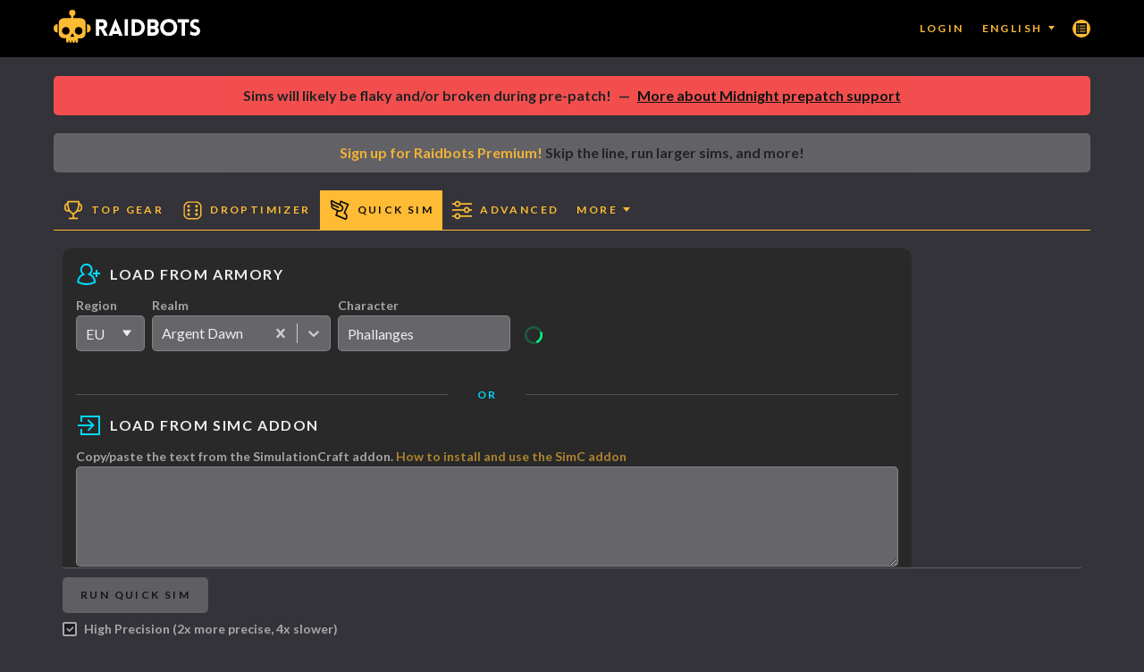

--- FILE ---
content_type: text/html; charset=utf-8
request_url: https://www.raidbots.com/simbot/quick?region=eu&realm=argent-dawn&name=Phallanges
body_size: 1021
content:
<!doctype html>
<html>
  <head>
    <meta charset="UTF-8">
    <meta name="viewport" content="width=device-width, initial-scale=1">

    <title>Quick Sim - Raidbots</title>
    <meta name="description" content="Run a quick sim to get your current DPS" />

    <meta property="og:type" content="website" />
    <meta property="og:url" content="https://www.raidbots.com/simbot/quick%3Fregion=eu&realm=argent-dawn&name=Phallanges" />
    <meta property="og:title" content="Quick Sim - Raidbots" />
    <meta property="og:site_name" content="Raidbots" />
    <meta property="og:description" content="Run a quick sim to get your current DPS" />


    <meta name="twitter:card" content="summary_large_image" />
    <meta name="twitter:site" content="@raidbots" />

    <link rel="apple-touch-icon" sizes="180x180" href="/apple-touch-icon.png?v=2">
    <link rel="icon" type="image/png" href="/favicon-32x32.png?v=2" sizes="32x32">
    <link rel="icon" type="image/png" href="/favicon-16x16.png?v=2" sizes="16x16">
    <link rel="manifest" href="/manifest.json?v=2">
    <link rel="mask-icon" href="/safari-pinned-tab.svg?v=2" color="#5bbad5">
    <link rel="shortcut icon" href="/favicon.ico?v=2">
    <link rel="preconnect" href="https://fonts.googleapis.com">
    <link rel="preconnect" href="https://fonts.gstatic.com" crossorigin>
    <link href="https://fonts.googleapis.com/css2?family=Lato:ital,wght@0,400;0,700;0,900;1,400;1,700;1,900&display=swap" rel="stylesheet">
    <meta name="theme-color" content="#ffffff">
    <style>
      * {
        box-sizing: border-box;
      }
      html {
        -webkit-text-size-adjust: 100%;
        -webkit-font-smoothing: antialiased;
        font-weight: 500;
        height: 100%;
        margin: 0;
      }
      body {
        height: 100%;
        line-height: 1.5;
        margin: 0;
        background-color: #333339;
      }
      #app {
        height: 100%;
        margin: 0;
      }
      a, a:visited, a:hover {
        color: #fb3;
        text-decoration: none;
      }
      /* fix placeholder input color */
      /* do not group these rules */
      *::-webkit-input-placeholder {
            color: #bbb;
      }
      *:-moz-placeholder {
            /* FF 4-18 */
            color: #bbb;
      }
      *::-moz-placeholder {
            /* FF 19+ */
            color: #bbb;
      }
      *:-ms-input-placeholder {
            /* IE 10+ */
            color: #bbb;
      }
      /* hide arrows/spinner in number inputs */
      input[type=number]::-webkit-inner-spin-button,
      input[type=number]::-webkit-outer-spin-button {
          -webkit-appearance: none;
          -moz-appearance: none;
          appearance: none;
          margin: 0;
      }
      input[type=number] {
        -moz-appearance: textfield;
      }
    </style>
  </head>
  <body>
    <script>
      var initialData = {"version":{"initialVersion":"5c8e3ab3b9469191db49","initialVersionUpdated":"2026-01-23T00:03:37.614Z","initialGameDataVersion":"eac84f3f055a3f1edb5f537e903346c2"},"geo":"US","user":{}};
      var config = {"btServerHost":"btserverweb.raidbots.com","gameDataVersion":"eac84f3f055a3f1edb5f537e903346c2"};
    </script>
    <div id="app"></div>

    <script src="/frontend/simbot.5c8e3ab3b9469191db49.js"></script>

    <!-- wowhead tooltips -->
    <script src="//wow.zamimg.com/widgets/power.js" async></script>

  </body>
</html>


--- FILE ---
content_type: text/javascript
request_url: https://www.raidbots.com/frontend/453.500ca2abce6f76435c97.js
body_size: 3060
content:
/*! For license information please see 453.500ca2abce6f76435c97.js.LICENSE.txt */
"use strict";(self.webpackChunksimbot=self.webpackChunksimbot||[]).push([[453],{26588:(e,t,n)=>{n.d(t,{A:()=>i});var r=n(96540),o=n(62609),a=(n(60409),n(6222)),l=function(e){var t,n=e.inputInfo,l="warning";if(n){if("raidbots"===n.source)return null;"raidbots"===n.source?t="raidbotsGenerated":n.validSource?n.singleInput?n.invalidChecksum?n.invalidMainBodyChecksum?(t="mainBodyEdited",l="error"):t="textAdded":n.wowVersionValid||(l="error",t="invalidWowVersion"):(l="error",t="multipleInputs"):(t="invalidSource",l="error")}return t?r.createElement(o.QB,{theme:l,p:1,mt:0},r.createElement(a.In,{name:"warning",size:20,style:{marginRight:10}}),{invalidSource:"Input was not copied directly from the SimC addon. Raidbots tools are not guaranteed to work as expected.",mainBodyEdited:"Addon input has been edited. Raidbots tools are not guaranteed to work as expected.",textAdded:"Additions have been made to the addon input. Raidbots tools are not guaranteed to work as expected.",invalidWowVersion:"Raidbots does not support characters from this version of WoW. Only the current version is supported.",multipleInputs:"Addon input has been pasted twice or edited. Delete the input and paste again."}[t]):null};l.defaultProps={inputInfo:!1};const i=l},41031:(e,t,n)=>{n.d(t,{A:()=>E});var r=n(58156),o=n.n(r),a=n(7309),l=n.n(a),i=n(96540),c=n(9663),s=n(62609),m=n(38831),u=n(29660),d=n(31627),p=n(6222),f=function(e){var t=e.character,n=e.gear;if(!t)return null;var r=l()(t.talentLoadouts,{active:!0}),a=null==r?void 0:r.talents,f=null==a?void 0:a.specName,E=(0,m.R1)(t);return i.createElement(c.az,null,i.createElement(c.az,{justify:"flex-start",mb:1},i.createElement(s.EY,null,t.level," ",o()(l()(m.d4,{id:t.race}),"name","")," ",f," ",o()(l()(m.Ly,{id:t.class}),"name"))),i.createElement(c.so,{wrap:!0,align:"flex-start",mr:1},i.createElement(d.A,{size:18,equippedGear:n,classId:t.class,specName:f,heroId:(0,m.sE)(t),showEmptySlots:!0,hideCraftingQuality:!0,wrap:!0}),i.createElement(p.If,{condition:E,then:function(){return i.createElement(s.EY,{small:!0,ml:1},i.createElement("a",{href:"https://support.raidbots.com/article/23-how-do-sims-handle-double-on-use-trinkets",target:"_blank",rel:"noopener noreferrer"},'How are double "On Use" trinkets handled?'))}})),i.createElement(p.If,{condition:a,then:function(){return i.createElement(c.az,{mt:1},i.createElement(u.A,{talents:a,specId:a.specId,level:t.level,size:18}))}}))};f.defaultProps={character:null,gear:null};const E=f},49658:(e,t,n)=>{n.d(t,{A:()=>T});var r=n(55378),o=n.n(r),a=n(33031),l=n.n(a),i=n(75866),c=n.n(i),s=n(96540),m=n(63329),u=n(9663),d=n(62609),p=n(97539),f=n(48847),E=n(2632),b=n(37414),h=n(87806),g=n(99764),A=n(6222),y=n(76135),v=n.n(y),w=n(19875),C=function(e){var t=e.simcExpertMode,n=e.header,r=e.preActors,a=e.raidActors,l=e.postActors,i=e.footer,c=e.toggleSimcExpertMode,m=e.inputHeader,f=e.inputPreActors,E=e.inputRaidActors,b=e.inputPostActors,g=e.inputFooter,y=[{name:"header",input:n},{name:"preActors",input:r},{name:"raidActors",input:a},{name:"postActors",input:l},{name:"footer",input:i}],w={};return v()(y,function(e){var t=e.name,n=e.input,r=p.Ay.parse(n);w[t]=p.Ay.getInvalidAdvancedCommands(r)}),s.createElement(u.az,null,s.createElement(A.Sc,{name:"simcExpertMode",label:"SimC Expert Mode",checked:t,onChange:c}),s.createElement(A.If,{condition:t,then:function(){return s.createElement(A.Zb,{style:{background:(e="#292929",t="#323232","repeating-linear-gradient(-45deg, ".concat(e,", ").concat(e," 10px, ").concat(t," 10px, ").concat(t," 20px)"))}},s.createElement(u.so,{align:"center",my:1,mr:2,style:{lineHeight:1}},s.createElement(u.az,null,s.createElement(d.Vi,{size:20,color:h.A.colors.black,backgroundColor:h.A.colors.error,style:{minHeight:"20px"},mr:1},s.createElement(A.In,{name:"warning",size:14}))),s.createElement(d.EY,{size:14,color:h.A.colors.error,bold:!0},"Expert Mode assumes you understand SimC input and/or can debug your own issues. Seriallos will not help you with this mode.")),s.createElement(d.EY,{small:!0},s.createElement("a",{href:"https://support.raidbots.com/article/15-simc-expert-mode",target:"_blank",rel:"noopener noreferrer"},"Expert Mode Reference")),s.createElement(A.TM,{name:"header",label:"Header",message:"Injected before the Base Actor",value:n,onChange:function(e){return m(e.target.value)},rows:5,mt:1,mb:0}),s.createElement(A.If,{condition:w.header.length>0,then:function(){return s.createElement(d.EY,{color:h.A.colors.red,small:!0,bold:!0,mt:0},"Invalid Header options: ",o()(w.header,"key").join(", "))}}),s.createElement(A.TM,{name:"preActor",label:"Base Player Customization",message:"Injected between Base Actor Custom APL and Actors. Player scope will modify the base player",value:r,onChange:function(e){return f(e.target.value)},rows:5,mt:1,mb:0}),s.createElement(A.If,{condition:w.preActors.length>0,then:function(){return s.createElement(d.EY,{color:h.A.colors.red,small:!0,bold:!0,mt:0},"Invalid Pre-Actors options: ",o()(w.preActors,"key").join(", "))}}),s.createElement(A.TM,{name:"raidActor",label:"Raid Actors",message:"Extremely experimental! Injected after base character and before Actors. When used, single_actor_batch is disabled",value:a,onChange:function(e){return E(e.target.value)},rows:5,mt:1,mb:0}),s.createElement(A.If,{condition:w.raidActors.length>0,then:function(){return s.createElement(d.EY,{color:h.A.colors.red,small:!0,bold:!0,mt:0},"Invalid Raid Actors options: ",o()(w.raidActors,"key").join(", "))}}),s.createElement(A.TM,{name:"postActors",label:"Post Combination Actors",message:"Injected between Actors and Custom Enemy",value:l,onChange:function(e){return b(e.target.value)},rows:5,mt:1,mb:0}),s.createElement(A.If,{condition:w.postActors.length>0,then:function(){return s.createElement(d.EY,{color:h.A.colors.red,small:!0,bold:!0,mt:0},"Invalid Post-Actors options: ",o()(w.postActors,"key").join(", "))}}),s.createElement(A.TM,{name:"footer",label:"Footer",message:"Injected after Simulation Options",value:i,onChange:function(e){return g(e.target.value)},rows:5,mt:1,mb:0}),s.createElement(A.If,{condition:w.footer.length>0,then:function(){return s.createElement(d.EY,{color:h.A.colors.red,small:!0,bold:!0,mt:0},"Invalid Footer options: ",o()(w.footer,"key").join(", "))}}));var e,t}}))};C.defaultProps={header:"",preActors:"",raidActors:"",postActors:"",footer:""};var x={toggleSimcExpertMode:f.A.toggleSimcExpertMode,inputHeader:f.A.inputExpertHeader,inputPreActors:f.A.inputExpertPreActors,inputRaidActors:f.A.inputExpertRaidActors,inputPostActors:f.A.inputExpertPostActors,inputFooter:f.A.inputExpertFooter};const I=(0,m.Ng)(function(e,t){return{simcExpertMode:w.T.simcExpertMode(e,t),header:w.T.header(e,t),preActors:w.T.preActors(e,t),raidActors:w.T.raidActors(e,t),postActors:w.T.postActors(e,t),footer:w.T.footer(e,t)}},x)(C);function k(e){return k="function"==typeof Symbol&&"symbol"==typeof Symbol.iterator?function(e){return typeof e}:function(e){return e&&"function"==typeof Symbol&&e.constructor===Symbol&&e!==Symbol.prototype?"symbol":typeof e},k(e)}function S(e,t){var n=Object.keys(e);if(Object.getOwnPropertySymbols){var r=Object.getOwnPropertySymbols(e);t&&(r=r.filter(function(t){return Object.getOwnPropertyDescriptor(e,t).enumerable})),n.push.apply(n,r)}return n}function z(e){for(var t=1;t<arguments.length;t++){var n=null!=arguments[t]?arguments[t]:{};t%2?S(Object(n),!0).forEach(function(t){P(e,t,n[t])}):Object.getOwnPropertyDescriptors?Object.defineProperties(e,Object.getOwnPropertyDescriptors(n)):S(Object(n)).forEach(function(t){Object.defineProperty(e,t,Object.getOwnPropertyDescriptor(n,t))})}return e}function P(e,t,n){return(t=function(e){var t=function(e){if("object"!=k(e)||!e)return e;var t=e[Symbol.toPrimitive];if(void 0!==t){var n=t.call(e,"string");if("object"!=k(n))return n;throw new TypeError("@@toPrimitive must return a primitive value.")}return String(e)}(e);return"symbol"==k(t)?t:t+""}(t))in e?Object.defineProperty(e,t,{value:n,enumerable:!0,configurable:!0,writable:!0}):e[t]=n,e}var j=function(e){var t,n=e.open,r=e.className,o=e.spec,a=e.apl,i=e.invalidCommands,m=e.inputCustomApl,f=e.onLabelClick,E=i.length>0;t=E?s.createElement(d.Ex,{theme:"error",style:{fontSize:"14px"}},"Invalid Commands"):a?s.createElement(d.Ex,{theme:"warning",style:{fontSize:"14px"}},"Custom"):s.createElement("span",{style:{fontSize:"16px",opacity:.7}},"SimC Defaults");var b=s.createElement(u.so,{align:"center"},s.createElement(u.az,{mr:1},s.createElement(A.If,{condition:E,then:function(){return s.createElement(A.In,{name:"warning",color:h.A.colors.red,size:26})},else:function(){return s.createElement(g.A.apl.small,{style:{fill:h.A.colors.iconInfo,width:26,height:26}})}})),s.createElement(u.az,{mr:1},"Custom APL and SimC Options:"),s.createElement(u.az,null," ",t));return s.createElement(u.az,null,s.createElement(A.zR,{label:b,onClick:f,open:n},s.createElement(u.az,{sm:12,md:10,ml:2,pl:2,style:{borderLeft:"1px solid ".concat(h.A.colors.midgray)}},s.createElement(A.If,{condition:r&&o,then:function(){return s.createElement(u.az,null,s.createElement(A.TM,{name:"apl",label:"".concat(o," ").concat(r),value:a,onChange:function(e){return m(r,o,e.target.value)},rows:5,mb:0}),s.createElement(d.EY,{small:!0,mt:0},"Use a"," ",s.createElement("a",{href:"https://github.com/simulationcraft/simc/wiki/ActionLists",target:"_blank",rel:"noopener noreferrer"},"custom APL")," ","or"," ",s.createElement("a",{href:"https://github.com/simulationcraft/simc/wiki/ExpansionOptions",rel:"noopener noreferrer",target:"_blank"},"SimC expansion options")),s.createElement(A.If,{condition:i.length>0,then:function(){return s.createElement(s.Fragment,null,s.createElement(u.so,{align:"center",my:1},s.createElement(u.az,null,s.createElement(d.Vi,{size:24,color:h.A.colors.black,backgroundColor:h.A.colors.warning,style:{minHeight:"24px",lineHeight:"24px"},mr:1},s.createElement(A.In,{name:"warning",size:16}))),s.createElement(u.az,null,s.createElement("strong",null,"Invalid or unsupported options:")," ",i.join(", "))),s.createElement(d.EY,{small:!0},"These options are either not supported by Raidbots or you have copied your /simc input here by mistake."))}}),s.createElement(A.zR,{label:s.createElement(d.EY,{small:!0},"Supported Options"),defaultOpen:!1,hideClickToOpenText:!0},s.createElement("pre",null,c()(l()(p.Xu),"\n"))),s.createElement(u.az,{mt:2},s.createElement(I,null)))},else:function(){return s.createElement(d.EY,null,"No character loaded")}}))))};j.defaultProps={open:!1,className:null,spec:null,apl:null,invalidCommands:[],onLabelClick:null,inputCustomApl:null};var O={inputCustomApl:f.A.inputCustomApl,onLabelClick:f.A.toggleCustomApls};const T=(0,m.Ng)(function(e,t){return{apl:E.T.apl(e,t),className:E.T.characterClassName(e,t),spec:E.T.characterSpec(e,t),open:b.T.open(e)}},O,function(e,t,n){var r=p.Ay.parse(e.apl),a=o()(p.Ay.getInvalidAplCommands(r),function(e){return e.key});return z(z(z(z({},e),t),n),{},{invalidCommands:a})})(j)}}]);
//# sourceMappingURL=453.500ca2abce6f76435c97.js.map